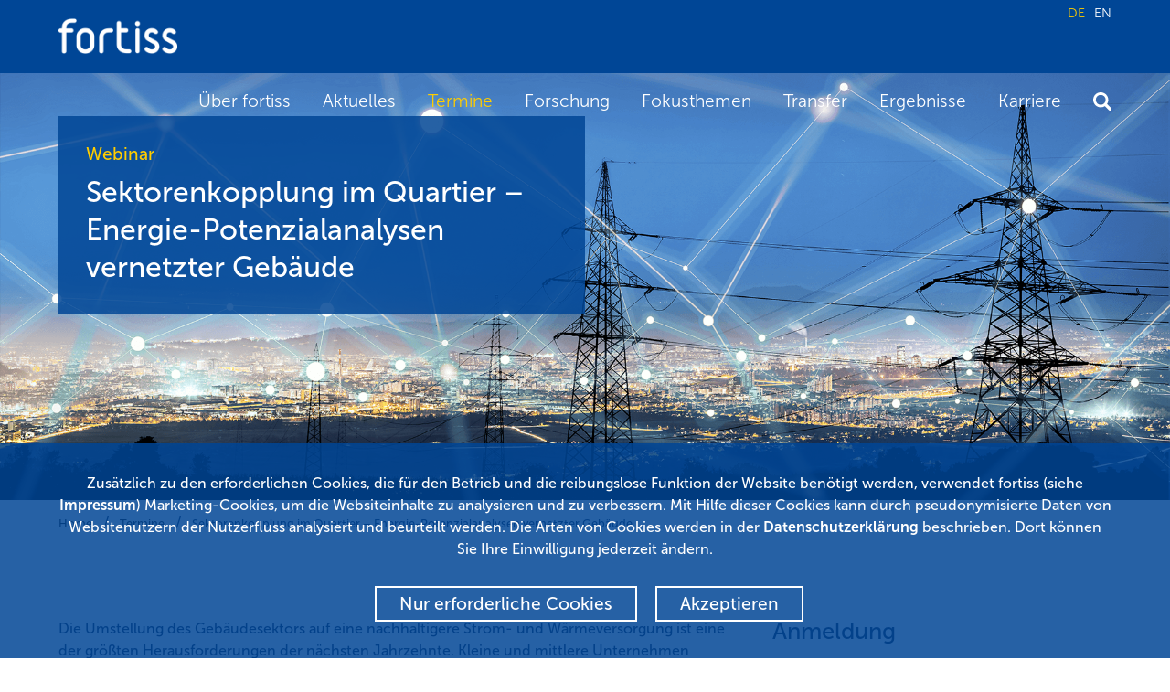

--- FILE ---
content_type: text/html; charset=utf-8
request_url: https://www.fortiss.org/termine/sektorenkopplung-im-quartier-energie-potenzialanalysen-vernetzter-gebaeude-2024
body_size: 7102
content:
<!DOCTYPE html>
<html lang="de">
<head>

<meta charset="utf-8">
<!-- 
	This website is powered by TYPO3 - inspiring people to share!
	TYPO3 is a free open source Content Management Framework initially created by Kasper Skaarhoj and licensed under GNU/GPL.
	TYPO3 is copyright 1998-2025 of Kasper Skaarhoj. Extensions are copyright of their respective owners.
	Information and contribution at https://typo3.org/
-->


<link rel="icon" href="/_assets/a53ffab7c1daf14e378caa1cb77f91d4/Images/fortiss-icon.ico" type="image/vnd.microsoft.icon">
<title>Sektorenkopplung im Quartier – Energie-Potenzialanalysen vernetzter Gebäude - fortiss</title>
<meta name="generator" content="TYPO3 CMS">
<meta name="description" content="Webinar zum Thema Strom- und Wärmeversorgung, Einsparpotenzialen durch energetische Vernetzung oder gezielten Anlagentausch in Bestandsgebäuden.">
<meta name="viewport" content="width=device-width, initial-scale=1">
<meta name="keywords" content="fortiss Institut, fortiss Mittelstand, fortiss Institut, digitale Transformation, digitaler Wandel, Digitalisierung, Kleine Unternehmen, Mittelständische Unternehmen, Strom- und Wärmeversorung, Photovoltaikanlagen">
<meta name="twitter:card" content="summary">


<link rel="stylesheet" href="/typo3temp/assets/compressed/merged-6ab853cb2098e683ef142f1d3193fea6-f1fb09ba190fa4b6282234fbb592b153.css?1739978163" media="all">


<script src="/_assets/a53ffab7c1daf14e378caa1cb77f91d4/JavaScript/jquery-3.7.1.min.js?1732642157"></script>

<script>
    const m2cCookieLifetime = "365";
</script>

<link rel="canonical" href="https://www.fortiss.org/termine/sektorenkopplung-im-quartier-energie-potenzialanalysen-vernetzter-gebaeude-2024"/>

<link rel="alternate" hreflang="de-DE" href="https://www.fortiss.org/termine/sektorenkopplung-im-quartier-energie-potenzialanalysen-vernetzter-gebaeude-2024"/>
<link rel="alternate" hreflang="en-GB" href="https://www.fortiss.org/en/events/sector-coupling-in-the-neighborhood-energy-potential-analyses-of-networked-buildings-2024"/>
<link rel="alternate" hreflang="x-default" href="https://www.fortiss.org/termine/sektorenkopplung-im-quartier-energie-potenzialanalysen-vernetzter-gebaeude-2024"/>
</head>
<body id="" class="noscript pageId1256 treeLevel4 defaultPage">




<header id="header">
    <div id="header-content">
        <div id="logo">
            <a href="/">
                <img title="fortiss" alt="fortiss" src="/_assets/a53ffab7c1daf14e378caa1cb77f91d4/Images/fortiss-logo.png" width="600" height="180" />
            </a>
        </div>

        <div class="open-menu"></div>

        <nav id="language">
            <ul>
                
                    <li class="current">
                        <a href="/termine/sektorenkopplung-im-quartier-energie-potenzialanalysen-vernetzter-gebaeude-2024" hreflang="de-DE">DE</a>
                    </li>
                
                    <li class="">
                        <a href="/en/events/sector-coupling-in-the-neighborhood-energy-potential-analyses-of-networked-buildings-2024" hreflang="en-GB">EN</a>
                    </li>
                
            </ul>
        </nav>

        



<nav id="main-menu">
    
    <ul class="menulevelTop">
        <li class="menu-search-widget">
            
<div class="searchwidget" id="searchwidget-menu">
    <div class="searchwidget-inner">
        <form method="post" action="/suche?tx_indexedsearch_pi2%5Baction%5D=search&amp;tx_indexedsearch_pi2%5Bcontroller%5D=Search&amp;cHash=3e3f77f990dd8a0908c3cbd07a82be2a">
            <div class="fieldset">
                <input type="search" name="tx_indexedsearch_pi2[search][sword]" value="" class="searchwidget-sword" placeholder="Suchbegriff" />
                <button type="submit" name="tx_indexedsearch_pi2[search][submitButton]" title="Suchen" class="searchwidget-button"></button>
            </div>
        </form>
        <div class="close-searchwidget"></div>
    </div>
</div>


        </li>
        
            <li class="menuId3">
                
                        <a href="/ueber-fortiss" target="">Über fortiss</a>
                        
                    
            </li>
        
            <li class="menuId4">
                
                        <a href="/aktuelles" target="">Aktuelles</a>
                        
                    
            </li>
        
            <li class="menuId464 current">
                
                        <a href="/termine" target="">Termine</a>
                        
                    
            </li>
        
            <li class="menuId5">
                
                        <a href="/forschung" target="">Forschung</a>
                        
                            
    <ul class="menulevelSub">
        <li class="menu-search-widget">
            
<div class="searchwidget" id="searchwidget-menu">
    <div class="searchwidget-inner">
        <form method="post" action="/suche?tx_indexedsearch_pi2%5Baction%5D=search&amp;tx_indexedsearch_pi2%5Bcontroller%5D=Search&amp;cHash=3e3f77f990dd8a0908c3cbd07a82be2a">
            <div class="fieldset">
                <input type="search" name="tx_indexedsearch_pi2[search][sword]" value="" class="searchwidget-sword" placeholder="Suchbegriff" />
                <button type="submit" name="tx_indexedsearch_pi2[search][submitButton]" title="Suchen" class="searchwidget-button"></button>
            </div>
        </form>
        <div class="close-searchwidget"></div>
    </div>
</div>


        </li>
        
            <li class="menuId19">
                
                        <a href="/forschung/kompetenzfelder" target="">Kompetenzfelder</a>
                        
                    
            </li>
        
            <li class="menuId93">
                
                        <a href="/forschung/projekte" target="">Projekte</a>
                        
                    
            </li>
        
            <li class="menuId36">
                
                        <a href="/forschung/fortiss-labs" target="">fortiss Labs</a>
                        
                    
            </li>
        
            <li class="menuId679">
                
                        <a href="/forschung/erfolgsgeschichten" target="">Erfolgsgeschichten</a>
                        
                    
            </li>
        
    </ul>

                        
                    
            </li>
        
            <li class="menuId1495">
                
                        <a href="/fokusthemen" target="">Fokusthemen</a>
                        
                            
    <ul class="menulevelSub">
        <li class="menu-search-widget">
            
<div class="searchwidget" id="searchwidget-menu">
    <div class="searchwidget-inner">
        <form method="post" action="/suche?tx_indexedsearch_pi2%5Baction%5D=search&amp;tx_indexedsearch_pi2%5Bcontroller%5D=Search&amp;cHash=3e3f77f990dd8a0908c3cbd07a82be2a">
            <div class="fieldset">
                <input type="search" name="tx_indexedsearch_pi2[search][sword]" value="" class="searchwidget-sword" placeholder="Suchbegriff" />
                <button type="submit" name="tx_indexedsearch_pi2[search][submitButton]" title="Suchen" class="searchwidget-button"></button>
            </div>
        </form>
        <div class="close-searchwidget"></div>
    </div>
</div>


        </li>
        
            <li class="menuId1262">
                
                        <a href="/automotive" target="">Fokusthema Automotive</a>
                        
                    
            </li>
        
            <li class="menuId1378">
                
                        <a href="/energie" target="">Fokusthema Energie</a>
                        
                    
            </li>
        
            <li class="menuId1393">
                
                        <a href="/produktion" target="">Fokusthema Produktion</a>
                        
                    
            </li>
        
    </ul>

                        
                    
            </li>
        
            <li class="menuId736">
                
                        <a href="/transfer" target="">Transfer</a>
                        
                            
    <ul class="menulevelSub">
        <li class="menu-search-widget">
            
<div class="searchwidget" id="searchwidget-menu">
    <div class="searchwidget-inner">
        <form method="post" action="/suche?tx_indexedsearch_pi2%5Baction%5D=search&amp;tx_indexedsearch_pi2%5Bcontroller%5D=Search&amp;cHash=3e3f77f990dd8a0908c3cbd07a82be2a">
            <div class="fieldset">
                <input type="search" name="tx_indexedsearch_pi2[search][sword]" value="" class="searchwidget-sword" placeholder="Suchbegriff" />
                <button type="submit" name="tx_indexedsearch_pi2[search][submitButton]" title="Suchen" class="searchwidget-button"></button>
            </div>
        </form>
        <div class="close-searchwidget"></div>
    </div>
</div>


        </li>
        
            <li class="menuId969">
                
                        <a href="/transfer/transferangebote" target="">Transferangebote</a>
                        
                    
            </li>
        
            <li class="menuId64">
                
                        <a href="/transfer/fortiss-mittelstand" target="">fortiss Mittelstand</a>
                        
                    
            </li>
        
    </ul>

                        
                    
            </li>
        
            <li class="menuId11">
                
                        <a href="/ergebnisse" target="">Ergebnisse</a>
                        
                            
    <ul class="menulevelSub">
        <li class="menu-search-widget">
            
<div class="searchwidget" id="searchwidget-menu">
    <div class="searchwidget-inner">
        <form method="post" action="/suche?tx_indexedsearch_pi2%5Baction%5D=search&amp;tx_indexedsearch_pi2%5Bcontroller%5D=Search&amp;cHash=3e3f77f990dd8a0908c3cbd07a82be2a">
            <div class="fieldset">
                <input type="search" name="tx_indexedsearch_pi2[search][sword]" value="" class="searchwidget-sword" placeholder="Suchbegriff" />
                <button type="submit" name="tx_indexedsearch_pi2[search][submitButton]" title="Suchen" class="searchwidget-button"></button>
            </div>
        </form>
        <div class="close-searchwidget"></div>
    </div>
</div>


        </li>
        
            <li class="menuId274">
                
                        <a href="/ergebnisse/publikationen" target="">Wissenschaftliche Publikationen</a>
                        
                    
            </li>
        
            <li class="menuId561">
                
                        <a href="/ergebnisse/studien-roadmaps" target="">Studien und Roadmaps</a>
                        
                    
            </li>
        
            <li class="menuId557">
                
                        <a href="/ergebnisse/whitepaper" target="">Whitepaper</a>
                        
                    
            </li>
        
            <li class="menuId276">
                
                        <a href="/ergebnisse/software" target="">Software</a>
                        
                    
            </li>
        
    </ul>

                        
                    
            </li>
        
            <li class="menuId12">
                
                        <a href="/karriere" target="">Karriere</a>
                        
                            
    <ul class="menulevelSub">
        <li class="menu-search-widget">
            
<div class="searchwidget" id="searchwidget-menu">
    <div class="searchwidget-inner">
        <form method="post" action="/suche?tx_indexedsearch_pi2%5Baction%5D=search&amp;tx_indexedsearch_pi2%5Bcontroller%5D=Search&amp;cHash=3e3f77f990dd8a0908c3cbd07a82be2a">
            <div class="fieldset">
                <input type="search" name="tx_indexedsearch_pi2[search][sword]" value="" class="searchwidget-sword" placeholder="Suchbegriff" />
                <button type="submit" name="tx_indexedsearch_pi2[search][submitButton]" title="Suchen" class="searchwidget-button"></button>
            </div>
        </form>
        <div class="close-searchwidget"></div>
    </div>
</div>


        </li>
        
            <li class="menuId941">
                
                        <a href="https://recruitment.fortiss.org/" target="_blank">Stellenangebote</a>
                        
                    
            </li>
        
            <li class="menuId251">
                
                        <a href="/karriere/wissenschaftler-im-fokus" target="">Wissenschaftler im Fokus</a>
                        
                    
            </li>
        
    </ul>

                        
                    
            </li>
        
            <li class="menuId230">
                
                        <a href="/suche" target="" title="Suche" id="open-searchwidget"><img src="/_assets/a53ffab7c1daf14e378caa1cb77f91d4/Images/icon-search-white.svg" width="256" height="256" alt="" /></a>
                    
            </li>
        
    </ul>

</nav>


    </div>
    
<div class="searchwidget" id="searchwidget-header">
    <div class="searchwidget-inner">
        <form method="post" action="/suche?tx_indexedsearch_pi2%5Baction%5D=search&amp;tx_indexedsearch_pi2%5Bcontroller%5D=Search&amp;cHash=3e3f77f990dd8a0908c3cbd07a82be2a">
            <div class="fieldset">
                <input type="search" name="tx_indexedsearch_pi2[search][sword]" value="" class="searchwidget-sword" placeholder="Suchbegriff" />
                <button type="submit" name="tx_indexedsearch_pi2[search][submitButton]" title="Suchen" class="searchwidget-button"></button>
            </div>
        </form>
        <div class="close-searchwidget"></div>
    </div>
</div>


</header>
<div id="header-empty"></div>





<section id="cover-images">
    
            
    <img src="/fileadmin/_processed_/3/0/csm_fortiss_Sektorenkopplung_Header_28d968a34b.png" alt="Webinar Sektorenkopplung im Quartier"
         srcset="
            
            /fileadmin/_processed_/3/0/csm_fortiss_Sektorenkopplung_Header_28d968a34b.png 1920w,
            /fileadmin/_processed_/3/0/csm_fortiss_Sektorenkopplung_Header_b5604808c4.png 960w,
            /fileadmin/_processed_/3/0/csm_fortiss_Sektorenkopplung_Header_70a07fdd17.png 480w
            "
         sizes="100vw"
    >
    
        <div class="cover-text-container">
            <div class="cover-text">
                <div>
                    <h4>
                        Webinar
                    </h4>
                    <p>Sektorenkopplung im Quartier – Energie-Potenzialanalysen vernetzter Gebäude</p>
                    
                </div>
            </div>
        </div>
    

        
</section>






    

<nav id="breadcrumb">
    <ul>
        
            <li>
                <a href="/" target="">Home</a>
            </li>
        
            <li>
                <a href="/termine" target="">Termine</a>
            </li>
        
            <li>
                <a href="/termine/sektorenkopplung-im-quartier-energie-potenzialanalysen-vernetzter-gebaeude-2024" target="">Sektorenkopplung im Quartier – Energie-Potenzialanalysen vernetzter Gebäude</a>
            </li>
        
        
        
    </ul>
</nav>






    <!--TYPO3SEARCH_begin-->
    
<section class="content bg-white" id="c22176">
	
	

    



	<div class="content-wrap grid grid-2-cols-67-33">
		
			<div class="grid-column grid-column-0">
				
					
<div id="c22175"
         class="frame frame-default frame-type-textmedia frame-layout-0 asset-position-0"><div><div class="ce-bodytext"><p>Die Umstellung des Gebäudesektors auf eine nachhaltigere Strom- und Wärmeversorgung ist eine der größten Herausforderungen der nächsten Jahrzehnte. Kleine und mittlere Unternehmen müssen sich neben ihrem Kerngeschäft plötzlich mit Themen wie Photovoltaikanlagen, Wärmepumpen Energiespeicherung und Elektromobilität beschäftigen.</p><p>Das von fortiss in einem Verbundvorhaben entwickelte, offene Quartiers-Planungswerkzeug kann hierbei helfen, Potenziale aufzuzeigen und die relevanten Handlungsfelder zu identifizieren. Über eine grafische Oberfläche ermöglicht es die Analyse von Einsparpotenzialen durch energetische Vernetzung oder gezielten Anlagentausch in Bestandsgebäuden.</p><p>Dr. Jan Mayer aus dem fortiss&nbsp; Kompetenzfeld&nbsp;Architectures and Services for Critical Infrastructures wird Ihnen das Werkzeug im Webinar vorstellen und Ihre Fragen beantworten. ​Das Webinar wird im Rahmen des Mittelstand-Digital Zentrums Augsburg durchgeführt.</p><p><strong>Inhalte</strong></p><ul><li>Energetische Vernetzung von Gebäuden (Strom, Wärme) mithilfe digitaler Technologien</li><li>Digitalisierung von Bestandsgebäuden per Building Information Modeling (BIM)</li><li>Beispiel an einem Bestandsquartier</li></ul></div></div></div>


				
			</div>
		
		
			<div class="grid-column grid-column-1">
				
					
<div id="c22174"
         class="frame frame-default frame-type-textmedia frame-layout-0 asset-position-0"><div><div class="ce-bodytext"><h3>Anmeldung</h3><p>Melden Sie sich jetzt kostenfrei an! Den Link zur Veranstaltung erhalten Sie rechtzeitig per E-Mail.</p><p><a href="https://digitalzentrum-augsburg.de/veranstaltung/sektorenkopplung-okt24/" target="_blank" rel="noreferrer">Jetzt anmelden!</a></p><p>&nbsp;</p></div></div></div>


				
			</div>
		
		
	</div>
</section>


<section class="content bg-darkblue" id="c22170">
	
	

    



	<div class="content-wrap grid grid-2-cols-33-67">
		
			<div class="grid-column grid-column-0">
				
					
<div id="c22169"
         class="frame frame-default frame-type-textmedia frame-layout-0 asset-position-0"><div><div class="ce-bodytext"><h4><strong>Termin</strong></h4><p>07.10.2024<br> 10:00 - 11:30 Uhr</p><h4><br><strong>Ort</strong></h4><p>Online</p><h4><br><strong>Sprache</strong></h4><p>Deutsch</p><h4><br><strong>Teilnahmegebühr</strong></h4><p>Kostenfrei</p></div></div></div>


				
			</div>
		
		
			<div class="grid-column grid-column-1">
				
					
<div id="c22168"
         class="frame frame-default frame-type-textmedia frame-layout-0 asset-position-0"><div><div class="ce-bodytext"><h4><strong>Zielgruppe</strong></h4><p>Das Webinar richtet sich an Unternehmen aus der Immobilien- und Wohnungswirtschaft, kleine und mittlere Unternehmen mit eigener Immobilienverwaltung und -bewirtschaftung sowie TGA-Planungsbüros (HLS, Elektro)</p><h4><br><strong>Vorkenntnisse </strong></h4><p>Sind nicht erforderlich.</p><h4><br><strong>Veranstalter</strong></h4><p><a href="https://digitalzentrum-augsburg.de/" target="_blank" rel="noreferrer">Mittelstand-Digital Zentrum Augsburg </a></p></div></div></div>


				
			</div>
		
		
	</div>
</section>


    

            <div id="c22166" class="frame frame-default frame-type-fortissprojects_contacts frame-layout-0">
                
                
                    



                
                

                
    



<section class="content bg-lightblue tx-fortiss-projects">
    
        <div class="content-wrap grid grid-2-cols-33-67 projects-contact">
            <div class="grid-column grid-column-0 projects-contact-image">
                
                    <img alt="Dr. Jan Mayer" src="/fileadmin/_processed_/8/8/csm_Jan_Mayer_1a4b5143d9.png" width="200" height="200" />
                
            </div>
            <div class="grid-column grid-column-1 projects-contact-data" itemscope itemtype="http://schema.org/Person">
                <h3>Ihr Kontakt</h3>
                <p>
                    Dr.
                    <span itemprop="givenName">Jan </span>
                    <span itemprop="familyName">Mayer</span>
                </p>
                <p>
                    <a itemprop="telephone" href="tel:+49893603522454">+49 89 3603522 454</a>
                    <br>
                    <a itemprop="email" href="mailto:mayer@fortiss.org">mayer@fortiss.org</a>
                </p>
            </div>
        </div>
    
</section>





                

                
                    



                
            </div>

        


    <!--TYPO3SEARCH_end-->




<footer id="footer">
    <div id="footer-content">
        <div class="footer-box">
            

<h3>Folgen Sie uns</h3>

<a href="https://www.linkedin.com/company/fortiss" target="_blank" class="social"><img title="LinkedIn" alt="LinkedIn" src="/fileadmin/user_upload/08_Footer/Icon_Linkedin.png" width="40" height="40" /><img title="LinkedIn" alt="LinkedIn" src="/fileadmin/user_upload/08_Footer/Icon_Linkedin_Hover.png" width="40" height="40" /></a><a href="https://www.instagram.com/fortiss_org/" target="_blank" class="social"><img title="Instagram" alt="Instagram" src="/fileadmin/user_upload/08_Footer/Icon_Instagram.png" width="40" height="40" /><img title="Instagram" alt="Instagram" src="/fileadmin/user_upload/08_Footer/Icon_Instagram_Hover.png" width="40" height="40" /></a><a href="https://www.youtube.com/user/fortissTV" target="_blank" class="social"><img title="YouTube" alt="YouTube" src="/fileadmin/user_upload/08_Footer/Icon_Youttube.png" width="40" height="40" /><img title="YouTube" alt="YouTube" src="/fileadmin/user_upload/08_Footer/Icon_Youtube_Hover.png" width="40" height="40" /></a><a href="https://bsky.app/profile/fortiss-org.bsky.social" target="_blank" class="social"><img title="BluSky" alt="BluSky" src="/fileadmin/user_upload/08_Footer/fortiss-icon-blysky.png" width="40" height="40" /><img title="BluSky" alt="BluSky" src="/fileadmin/user_upload/08_Footer/fortiss-icon-blysky-hover.png" width="40" height="40" /></a><a href="https://www.xing.com/companies/fortissgmbh" target="_blank" class="social"><img title="Xing" alt="Xing" src="/fileadmin/user_upload/08_Footer/Icon_Xing.png" width="40" height="40" /><img title="Xing" alt="Xing" src="/fileadmin/user_upload/08_Footer/Icon_Xing_Hover.png" width="40" height="40" /></a><a href="https://www.facebook.com/fortiss.org/" target="_blank" class="social"><img title="Facebook" alt="Facebook" src="/fileadmin/user_upload/08_Footer/Icon_Facebbok.png" width="40" height="40" /><img title="Facebook" alt="Facebook" src="/fileadmin/user_upload/08_Footer/Icon_Facebook_Hover.png" width="40" height="40" /></a>


            
        </div>
        <div class="footer-box">
            

<nav id="footer-menu">
    <ul>
        
            <li class="menuId1130"><a href="/fortiss-newsletter" target="">Newsletter</a></li>
        
            <li class="menuId1310"><a href="/alumni" target="">Alumni</a></li>
        
            <li class="menuId14"><a href="/presse" target="">Presse</a></li>
        
            <li class="menuId15"><a href="/kontakt" target="">Kontakt &amp; Anfahrt</a></li>
        
            <li class="menuId16"><a href="/datenschutz" target="">Datenschutz</a></li>
        
            <li class="menuId1528"><a href="/barrierefreiheit" target="">Barrierefreiheit</a></li>
        
            <li class="menuId1136"><a href="/corporate-governance" target="">Corporate Governance</a></li>
        
            <li class="menuId17"><a href="/impressum" target="">Impressum</a></li>
        
            <li class="menuId18"><a href="/agb" target="">AGB</a></li>
        
    </ul>
</nav>


        </div>
        <div class="footer-box" itemscope itemtype="http://schema.org/Organization">
            <p>© 2025, fortiss GmbH</p>
            <p>
                <span itemprop="legalName">fortiss GmbH</span><br/>
                <span itemprop="description">Landesforschungsinstitut des Freistaats Bayern<br/>für softwareintensive Systeme</span>
            </p>
            <p itemprop="address" itemscope itemtype="http://schema.org/PostalAddress"><span itemprop="streetAddress">Guerickestr. 25</span> · <span itemprop="postalCode">80805</span> <span itemprop="addressLocality">München</span> · <span itemprop="adressCountry">Deutschland</span></p>
            <p>
                Tel: <a itemprop="telephone" href="tel:+498936035220">+49 89 3603522 0</a><br/>
                <span itemprop="faxNumber">Fax: +49 89 3603522 50</span><br/>
                <a itemprop="email" href="mailto:info@fortiss.org">info@fortiss.org</a>
            </p>
        </div>
    </div>
</footer>









<div id="cookieman-modal"
     data-cookieman-showonce="1"
     data-cookieman-settings="{&quot;cookie&quot;:{&quot;cookieLifetimeDays&quot;:&quot;&quot;,&quot;domain&quot;:&quot;&quot;,&quot;sameSite&quot;:&quot;Lax&quot;},&quot;groups&quot;:{&quot;mandatory&quot;:{&quot;preselected&quot;:true,&quot;disabled&quot;:true,&quot;trackingObjects&quot;:[&quot;CookieConsent&quot;]},&quot;marketing&quot;:{&quot;respectDnt&quot;:true,&quot;showDntMessage&quot;:true,&quot;trackingObjects&quot;:[&quot;Matomo&quot;]}},&quot;trackingObjects&quot;:{&quot;CookieConsent&quot;:{&quot;show&quot;:{&quot;CookieConsent&quot;:{&quot;duration&quot;:&quot;1&quot;,&quot;durationUnit&quot;:&quot;year&quot;,&quot;type&quot;:&quot;cookie_http+html&quot;,&quot;provider&quot;:&quot;Website&quot;}}},&quot;Matomo&quot;:{&quot;inject&quot;:&quot;                \u003Cscript data-what=\&quot;Matomo\&quot; src=\&quot;\/_assets\/9362f25a76bc4b14e629372b4128ebcc\/JavaScript\/inject-matomo.js\&quot;\u003E\u003C\/script\u003E&quot;,&quot;show&quot;:{&quot;_pk_id&quot;:{&quot;duration&quot;:&quot;13&quot;,&quot;durationUnit&quot;:&quot;months&quot;,&quot;type&quot;:&quot;cookie_http+html&quot;,&quot;provider&quot;:&quot;Matomo&quot;,&quot;htmlCookieRemovalPattern&quot;:&quot;^_pk_id\\.\\d+\\.[a-fA-F0-9]+$&quot;},&quot;_pk_ref&quot;:{&quot;duration&quot;:&quot;6&quot;,&quot;durationUnit&quot;:&quot;months&quot;,&quot;type&quot;:&quot;cookie_http+html&quot;,&quot;provider&quot;:&quot;Matomo&quot;,&quot;htmlCookieRemovalPattern&quot;:&quot;^_pk_ref\\.\\d+\\.[a-fA-F0-9]+$&quot;},&quot;_pk_ses&quot;:{&quot;duration&quot;:&quot;30&quot;,&quot;durationUnit&quot;:&quot;minutes&quot;,&quot;type&quot;:&quot;cookie_http+html&quot;,&quot;provider&quot;:&quot;Matomo&quot;,&quot;htmlCookieRemovalPattern&quot;:&quot;^_pk_ses\\.\\d+\\.[a-fA-F0-9]+$&quot;},&quot;_pk_cvar&quot;:{&quot;duration&quot;:&quot;30&quot;,&quot;durationUnit&quot;:&quot;minutes&quot;,&quot;type&quot;:&quot;cookie_http+html&quot;,&quot;provider&quot;:&quot;Matomo&quot;,&quot;htmlCookieRemovalPattern&quot;:&quot;^_pk_cvar\\.\\d+\\.[a-fA-F0-9]+$&quot;},&quot;_pk_hsr&quot;:{&quot;duration&quot;:&quot;30&quot;,&quot;durationUnit&quot;:&quot;minutes&quot;,&quot;type&quot;:&quot;cookie_http+html&quot;,&quot;provider&quot;:&quot;Matomo&quot;,&quot;htmlCookieRemovalPattern&quot;:&quot;^_pk_hsr\\.\\d+\\.[a-fA-F0-9]+$&quot;}}}}}"
     tabindex="-1" role="dialog"
>
    
    <div class="modal-dialog">
        <div class="modal-content">
            <div class="modal-body">
                <p class="text-center">
                    Zusätzlich zu den erforderlichen Cookies, die für den Betrieb und die reibungslose Funktion der Website benötigt werden, verwendet fortiss (siehe <a href="/impressum"
    >Impressum</a>) Marketing-Cookies, um die Websiteinhalte zu analysieren und zu verbessern. Mit Hilfe dieser Cookies kann durch pseudonymisierte Daten von Websitenutzern der Nutzerfluss analysiert und beurteilt werden. Die Arten von Cookies werden in der <a href="/datenschutz"
    >Datenschutzerklärung</a> beschrieben. Dort können Sie Ihre Einwilligung jederzeit ändern.
                </p>

                <div class="collapse" id="cookieman-settings">
                    <form data-cookieman-form class="mt-3"
                          data-cookieman-dnt-enabled="Sie haben bereits über die &lt;a target=&quot;_blank&quot; rel=&quot;noopener&quot; href=&quot;https://de.wikipedia.org/wiki/Do_Not_Track_(Software)&quot;&gt;Do-Not-Track-Funktion Ihres Browsers&lt;/a&gt; der Erstellung von Nutzungsprofilen widersprochen. Dies akzeptieren wir. Sie können diese Funktion über die Einstellungen Ihres Browsers anpassen."
                    >
                        <div id="cookieman-acco">
                            
                                <div class="card collapsed">
                                    <div class="card-header" id="cookieman-acco-h-mandatory">
                                        <input class="float-right mr-5 mt-1" type="checkbox"
                                               name="mandatory"
                                               checked="checked"
                                        disabled="disabled"
                                        >
                                        <a href="#" data-toggle="collapse"
                                           data-target="#cookieman-acco-mandatory" role="button"
                                           aria-expanded="false" aria-controls="cookieman-acco-mandatory">
                                            Erforderlich
                                        </a>
                                    </div>

                                    <div id="cookieman-acco-mandatory" class="collapse card-body"
                                         aria-labelledby="cookieman-acco-h-mandatory"
                                         data-parent="#cookieman-acco">
                                        

                                        <p>
                                            Diese Cookies werden für eine reibungslose Funktion unserer Website benötigt.
                                        </p>

                                        <div class="table-responsive">
                                            <table class="table table-hover table-sm">
                                                <thead>
                                                <tr>
                                                    <th>Name</th>
                                                    <th>Zweck</th>
                                                    <th>Ablauf</th>
                                                    <th>Typ</th>
                                                    <th>Anbieter</th>
                                                </tr>
                                                </thead>
                                                <tbody>
                                                
    
        <tr>
            <td>
                CookieConsent
            </td>
            <td>
                Speichert Ihre Einwilligung zur Verwendung von Cookies.
            </td>
            <td>
                1
                Jahr
            </td>
            <td>
                HTML
            </td>
            <td>
                
                    Website
                
            </td>
        </tr>
    

                                                </tbody>
                                            </table>
                                        </div>
                                    </div>
                                </div>
                            
                                <div class="card collapsed">
                                    <div class="card-header" id="cookieman-acco-h-marketing">
                                        <input class="float-right mr-5 mt-1" type="checkbox"
                                               name="marketing"
                                               
                                        
                                        >
                                        <a href="#" data-toggle="collapse"
                                           data-target="#cookieman-acco-marketing" role="button"
                                           aria-expanded="false" aria-controls="cookieman-acco-marketing">
                                            Marketing
                                        </a>
                                    </div>

                                    <div id="cookieman-acco-marketing" class="collapse card-body"
                                         aria-labelledby="cookieman-acco-h-marketing"
                                         data-parent="#cookieman-acco">
                                        
                                            <div data-cookieman-dnt></div>
                                        

                                        <p>
                                            Mit Hilfe dieser Cookies sind wir bemüht unser Angebot für Sie noch attraktiver zu gestalten. Mittels pseudonymisierter Daten von Websitenutzern kann der Nutzerfluss analysiert und beurteilt werden. Dies gibt uns die Möglichkeit Werbe- und Websiteinhalte zu optimieren.
                                        </p>

                                        <div class="table-responsive">
                                            <table class="table table-hover table-sm">
                                                <thead>
                                                <tr>
                                                    <th>Name</th>
                                                    <th>Zweck</th>
                                                    <th>Ablauf</th>
                                                    <th>Typ</th>
                                                    <th>Anbieter</th>
                                                </tr>
                                                </thead>
                                                <tbody>
                                                
    
        <tr>
            <td>
                _pk_id
            </td>
            <td>
                Wird verwendet, um ein paar Details über den Benutzer wie die eindeutige Besucher-ID zu speichern.
            </td>
            <td>
                13
                Monate
            </td>
            <td>
                HTML
            </td>
            <td>
                
                    Matomo
                
            </td>
        </tr>
    
        <tr>
            <td>
                _pk_ref
            </td>
            <td>
                Wird benutzt, um die Informationen der Herkunftswebsite des Benutzers zu speichern.
            </td>
            <td>
                6
                Monate
            </td>
            <td>
                HTML
            </td>
            <td>
                
                    Matomo
                
            </td>
        </tr>
    
        <tr>
            <td>
                _pk_ses
            </td>
            <td>
                Kurzzeitiges Cookie, um vorübergehende Daten des Besuchs zu speichern.
            </td>
            <td>
                30
                Minuten
            </td>
            <td>
                HTML
            </td>
            <td>
                
                    Matomo
                
            </td>
        </tr>
    
        <tr>
            <td>
                _pk_cvar
            </td>
            <td>
                Kurzzeitiges Cookie, um vorübergehende Daten des Besuchs zu speichern.
            </td>
            <td>
                30
                Minuten
            </td>
            <td>
                HTML
            </td>
            <td>
                
                    Matomo
                
            </td>
        </tr>
    
        <tr>
            <td>
                _pk_hsr
            </td>
            <td>
                Kurzzeitiges Cookie, um vorübergehende Daten des Besuchs zu speichern.
            </td>
            <td>
                30
                Minuten
            </td>
            <td>
                HTML
            </td>
            <td>
                
                    Matomo
                
            </td>
        </tr>
    

                                                </tbody>
                                            </table>
                                        </div>
                                    </div>
                                </div>
                            
                        </div>
                    </form>
                    <div class="text-right">
                        <button data-cookieman-save class="btn btn-default">
                            Speichern
                        </button>
                    </div>
                </div>
            </div>

            <div class="text-center modal-footer">
                <button data-cookieman-accept-none data-cookieman-save id="cookieman-accept-none">
                    Nur erforderliche Cookies
                </button>
                <button data-cookieman-accept-all data-cookieman-save id="cookieman-accept-all">
                    Akzeptieren
                </button>
            </div>
        </div>
    </div>

</div>

<script src="/_assets/b9704905dd79cb4eb8d7cff3d2245dd9/JavaScript/media2click.js?1756901108"></script>
<script src="/_assets/ace5d898df31977df562bca5e4aead68/Js/js.cookie.min.js?1750432883"></script>
<script src="/_assets/ace5d898df31977df562bca5e4aead68/Js/cookieman.js?1750432883"></script>
<script src="/_assets/9362f25a76bc4b14e629372b4128ebcc/Themes/Fortiss/cookieman-theme.js?1732642157"></script>
<script src="/_assets/ace5d898df31977df562bca5e4aead68/Js/cookieman-init.js?1750432883"></script>
<script src="/_assets/a53ffab7c1daf14e378caa1cb77f91d4/JavaScript/jquery.mobile.custom.min.js?1732642157"></script>
<script src="/_assets/a53ffab7c1daf14e378caa1cb77f91d4/JavaScript/magnific-popup.js?1732642157"></script>
<script src="/_assets/a53ffab7c1daf14e378caa1cb77f91d4/JavaScript/responsiveslides.min.js?1732642157"></script>
<script src="/_assets/a53ffab7c1daf14e378caa1cb77f91d4/JavaScript/fortiss.js?1739977236"></script>


</body>
</html>

--- FILE ---
content_type: application/javascript; charset=utf-8
request_url: https://www.fortiss.org/_assets/9362f25a76bc4b14e629372b4128ebcc/Themes/Fortiss/cookieman-theme.js?1732642157
body_size: 400
content:
let cookiemanModal = jQuery('#cookieman-modal');

cookieman.show = function () {
    jQuery(function () {
        cookiemanModal.show();
    })
};
cookieman.hide = function () {
    jQuery(function () {
        cookiemanModal.hide();
    })
};

jQuery('#cookieman-settings-toggle').click(function(e) {
    jQuery('#cookieman-settings').slideToggle();
    e.preventDefault();
});

cookiemanModal.find('input[type=checkbox]').click(function(e) {
    e.stopPropagation();
});

cookiemanModal.find('.modal-dialog').click(function(e){
    e.stopPropagation();
});

cookiemanModal.find('.close-modal').click(function() {
    cookieman.hide();
});

cookiemanModal.click(function() {
    cookieman.hide();
});

cookiemanModal.find('.card').each(function() {
    let card = jQuery(this);
    let header = card.find('.card-header');
    let body = card.find('.card-body');

    header.click(function(e) {
        body.slideToggle(400, function() {
            if (body.is(':visible')) {
                card.removeClass('collapsed');
            } else {
                card.addClass('collapsed');
            }
        });
        e.preventDefault();
    })
});

jQuery('button.cookieman-edit-settings').click(function(e) {
    cookieman.show();
    e.preventDefault();
});


--- FILE ---
content_type: application/javascript; charset=utf-8
request_url: https://www.fortiss.org/_assets/a53ffab7c1daf14e378caa1cb77f91d4/JavaScript/fortiss.js?1739977236
body_size: 3546
content:
jQuery(function ($) {
    $('body').removeClass('noscript').addClass('script');

    /* Main Menu */
    let mainMenu = $('nav#main-menu');
    $('.open-menu, .close-menu').click(function () {
        if (mainMenu.position().left < 0) {
            mainMenu.animate({left: '0%'}, 500)
        } else {
            mainMenu.animate({left: '-100%'}, 500)
        }
    });

    mainMenu.find('ul li a').each(function () {
        if (!$(this).is(':last-child') && $(this).attr('id') !== 'open-searchwidget') {
            $(this).addClass('has-sub');
            $(this).next().prepend('<li class="overview"><a href="' + $(this).attr('href') + '">&rdca; ' + $(this).text() + '</a></li>');

            $(this).click(function (e) {
                if ($('.open-menu').hasClass('visible')) {
                    $(this).next().slideToggle('fast');
                    e.preventDefault();
                }
            })
        }
    });


    /* Search Widget */
    $('#open-searchwidget').click(function(e) {

        let searchWidget;

        if ($('.open-menu').hasClass('visible')) {
            searchWidget = $('#searchwidget-menu');
        } else {
            searchWidget = $('#searchwidget-header');
        }

        searchWidget.slideToggle(
            'fast',
            function() {
                if(searchWidget.is(':visible')) {
                    searchWidget.find('.searchwidget-sword').focus();
                }
            }
        );

        e.preventDefault();
        return false;
    });

    $('.close-searchwidget').click(function() {
        $('.searchwidget').slideUp('fast');
    });


    /* Header-Slider */
    $("#slider").responsiveSlides({
        auto: true,             // Boolean: Animate automatically, true or false
        speed: 1000,            // Integer: Speed of the transition, in milliseconds
        timeout: 6000,          // Integer: Time between slide transitions, in milliseconds
        pager: true,            // Boolean: Show pager, true or false
        nav: false,             // Boolean: Show navigation, true or false
        random: false,          // Boolean: Randomize the order of the slides, true or false
    });


    /* CE-Slider */
    let fortissSliders = $('.fortiss-slider, .frame-type-fortiss_slider');
    if (fortissSliders.length) {
        fortissSliders.each( function(index) {
            let slider = $(this);
            fortissSliderPrepare(slider);
        });
    }

    let fortissSlidersPrepared = fortissSliders.filter('.slider-prepared');
    let fortissSliderTimeouts = [];
    let fortissSliderInMotion = [];
    if (fortissSlidersPrepared.length) {
        fortissSlidersPrepared.each( function(index) {
            let slider = $(this);
            let sliderId = slider.attr('id');
            fortissSliderInMotion[sliderId] = false;

            fortissSliderTimeouts[sliderId] = window.setInterval(fortissSliderNext, 10000, slider);

            slider.find('.fortiss-slider-indicators li').click(function(event) {
                if (fortissSliderInMotion[sliderId]) {
                    return;
                }
                let indicator = $(this);
                let slideId = indicator.data('slideid');
                window.clearInterval(fortissSliderTimeouts[sliderId]);
                fortissSliderGoto(slider, slideId);
                fortissSliderTimeouts[sliderId] = window.setTimeout(
                    function() {
                        fortissSliderTimeouts[$(this).attr('id')] = window.setInterval(fortissSliderNext, 10000, slider);
                        },
                    25000
                );
            });

            slider.find('.fortiss-slider-wrap').on('swipeleft', function( event ) {
                if (fortissSliderInMotion[sliderId]) {
                    return;
                }
                window.clearInterval(fortissSliderTimeouts[sliderId]);
                fortissSliderNext(slider);
                fortissSliderTimeouts[sliderId] = window.setTimeout(
                    function() {
                        fortissSliderTimeouts[$(this).attr('id')] = window.setInterval(fortissSliderNext, 10000, slider);
                    },
                    25000
                );
            });

            slider.find('.fortiss-slider-wrap').on('swiperight', function( event ) {
                if (fortissSliderInMotion[sliderId]) {
                    return;
                }
                window.clearInterval(fortissSliderTimeouts[sliderId]);
                fortissSliderPrevious(slider);
                fortissSliderTimeouts[sliderId] = window.setTimeout(
                    function() {
                        fortissSliderTimeouts[$(this).attr('id')] = window.setInterval(fortissSliderNext, 10000, slider);
                    },
                    25000
                );
            });

        });
    }

    function fortissSliderPrepare(slider) {
        let slides = slider.find('.fortiss-slide');
        if (slides.length > 1) {

            let indicators = $('<ul class="fortiss-slider-indicators"></ul>');

            slides.each(function (index) {
                let slide = $(this);
                let indicator = $('<li data-slideid="' + slide.attr('id') + '"></li>');
                if (!index) {
                    indicator.addClass('active');
                    slide.show();
                } else {
                    slide.hide();
                }
                indicator.appendTo(indicators);
            });

            slider.append(indicators);
            slider.addClass('slider-prepared');
        } else {
            slider.addClass('slider-singleslide');
        }
    }

    function fortissSliderNext(slider) {
        let sliderId = slider.attr('id');
        fortissSliderInMotion[sliderId] = true;

        let indicators = slider.find('.fortiss-slider-indicators li');
        let activeIndicator = indicators.filter('.active');
        let nextIndicator;
        if (indicators.filter(':last-child').data('slideid') === activeIndicator.data('slideid')) {
            nextIndicator = indicators.filter(':first-child');
        } else {
            nextIndicator = activeIndicator.next('li');
        }

        let activeSlide = $('#' + activeIndicator.data('slideid'));
        let nextSlideId = nextIndicator.data('slideid');
        let nextSlide = $('#'+ nextSlideId);
        let slideWidth = activeSlide.width();
        let inner = slider.find('.fortiss-slider-inner');

        nextSlide.detach().insertAfter(activeSlide).show();

        inner.animate(
            {
                left: '-' + slideWidth + 'px'
            },
            1000,
            function() {
                activeSlide.hide().detach().appendTo(inner);
                inner.css('left', 0);
                fortissSliderInMotion[sliderId] = false;
            }
        );

        indicators.removeClass('active');
        indicators.filter('[data-slideid="' + nextSlideId + '"]').addClass('active');
    }

    function fortissSliderPrevious(slider) {
        let sliderId = slider.attr('id');
        fortissSliderInMotion[sliderId] = true;

        let indicators = slider.find('.fortiss-slider-indicators li');
        let activeIndicator = indicators.filter('.active');
        let previousIndicator;
        if (indicators.filter(':first-child').data('slideid') === activeIndicator.data('slideid')) {
            previousIndicator = indicators.filter(':last-child');
        } else {
            previousIndicator = activeIndicator.prev('li');
        }

        let activeSlide = $('#' + activeIndicator.data('slideid'));
        let previousSlide = $('#' + previousIndicator.data('slideid'));
        let slideWidth = activeSlide.width();
        let inner = slider.find('.fortiss-slider-inner');

        previousSlide.detach().insertBefore(activeSlide).show();
        inner.css('left', '-' + slideWidth + 'px');

        inner.animate(
            {
                left: 0
            },
            1000,
            function() {
                activeSlide.hide();
                fortissSliderInMotion[sliderId] = false;
            }
        );
        indicators.removeClass('active');
        previousIndicator.addClass('active');
    }

    function fortissSliderGoto(slider, nextSlideId) {
        let nextSlide = $('#' + nextSlideId);
        if (!nextSlide.length) {
            return;
        }

        let indicators = slider.find('.fortiss-slider-indicators li');
        let activeSlideId = indicators.filter('.active').first().data('slideid');
        if (nextSlideId === activeSlideId) {
            return;
        }

        let sliderId = slider.attr('id');
        fortissSliderInMotion[sliderId] = true;

        let activeSlide = $('#' + activeSlideId);
        let slideWidth = activeSlide.width();
        let inner = slider.find('.fortiss-slider-inner');

        nextSlide.detach().insertAfter(activeSlide).show();

        inner.animate(
            {
                left: '-' + slideWidth + 'px'
            },
            1000,
            function() {
                activeSlide.hide().detach().appendTo(inner);
                inner.css('left', 0);
                fortissSliderInMotion[sliderId] = false;
            }
        );

        indicators.removeClass('active');
        indicators.filter('[data-slideid="' + nextSlideId + '"]').addClass('active');
    }


    /* Accordion */
    const fortissAccordions = $('.frame-type-fortiss_accordion');
    if (fortissAccordions.length) {
        const slideOptions = {
            duration: 300,
            easing: 'linear',
        };
        fortissAccordions.each(function() {
            const accordion = $(this);
            const items = accordion.find('.accordion__item');
            items.each(function() {
                const item = $(this);
                const header = item.find('.accordion__header');
                const button = header.find('button');
                const content = item.find('.accordion__content');
                content.hide();
                button.attr('aria-expanded', 'false');
                item.removeClass('accordion__item--open');

                button.click(function() {
                    item.toggleClass('accordion__item--open');
                    if (item.hasClass('accordion__item--open')) {
                        content.slideDown(slideOptions);
                        button.attr('aria-expanded', 'true');
                    } else {
                        content.slideUp(slideOptions);
                        button.attr('aria-expanded', 'false');
                    }
                });
            });
        });
    }

    /* News */
    let newsTeaserView = $('.news .news-teaser-view');
    if(newsTeaserView.length) {
        newsTeaserView.delegate(
            '.news-teaser-more a.script',
            'click',
            function (e) {
                e.preventDefault();
                let teaserUrl = $(this).attr('href');
                let teaserContainer = $(this).parents('.news-teaser-view');
                let teaserMore = $(this).parents('.news-teaser-more');
                $(this).replaceWith('<div class="spinner"></div>');
                $.get({
                    url: teaserUrl,
                    dataType: 'html',
                    success: function(data) {
                        teaserMore.remove();
                        teaserContainer.append(data);
                    }
                });
            }
        );
    }


    /* Event-Filter */
    let eventFilter = $('.event-filter');
    if (eventFilter.length) {
        eventFilter.show();

        let eventFilterForm = $('.event-filter-form');

/*
        eventFilterForm.on('reset', (function (e) {
            $(this).find('.event-filter-text-input').val('');
            fortissFilterEvents($(this).closest('nav'));
            e.preventDefault();
        }));
*/
        eventFilterForm.submit(function (e) {
            fortissFilterEvents($(this).closest('nav'));
            e.preventDefault();
        });

/*
        $('.event-filter-text-input').change(function (e) {
            fortissFilterEvents($(this).closest('nav'));
            e.preventDefault();
        });

        $('.event-filter-category').change(function (e) {
            fortissFilterEvents($(this).closest('nav'));
            e.preventDefault();
        });
*/

        /**
         * Apply filter to event menu
         *
         * @param nav Element containing event filter and menu
         */
        function fortissFilterEvents(nav) {
            let events = nav.find('.menu-pages-event');
            let spaces = new RegExp('\\s+', 'g');
            let searchText = nav.find('.event-filter-text-input').val();
            searchText = searchText.toLowerCase();
            searchText = searchText.replace(spaces, ' ');
            searchText = searchText.normalize('NFKD');

            let searchCategory = nav.find('.event-filter-category option').filter(":selected").attr("value");

            events.each(function () {
                let event = $(this);
                let filter = event.data('categories');
                let content = $(this).text();
                content = content.toLowerCase();
                content = content.replace(spaces, ' ');
                content = content.normalize('NFKD');

                let show = true;

                if (searchText !== '' && !content.includes(searchText)) {
                    show = false;
                } else {
                    if (searchCategory !== '') {
                        if (!filter.includes(',' + searchCategory + ',')) {
                            show = false;
                        }
                    }
                }

                if (show) {
                    event.filter(':hidden').slideDown();
                } else {
                    event.filter(':visible').slideUp();
                }
            })
        }
    }


    /* Lightbox */
    $('.lightbox').magnificPopup({
        type: 'image',
        gallery:{
            enabled:true
        }
    });


    /* Media2Click */
    let m2cPlaceholder = $('.media2click-placeholder');
    if (m2cPlaceholder.length) {
        m2cPlaceholder.each(function() {
            $(this).toggleClass('media2click-small', ($(this).width() < 600));
        });
    }

    /* ReSize */
    let windowWidth = 0;
    $(window).resize(function () {
        let newWindowWidth = $(window).width();
        if (newWindowWidth !== windowWidth) {
            $('.open-menu:visible').addClass('visible');
            $('.open-menu:hidden').removeClass('visible');
            if (!$('.open-menu').hasClass('visible')) {
                mainMenu.removeAttr('style');
                mainMenu.find('ul ul').removeAttr('style');
            }
            windowWidth = newWindowWidth;

            $('.searchwidget').hide();

            if (fortissSlidersPrepared.length) {
                fortissSlidersPrepared.each(function () {
                    let slider = $(this);
                    let width = slider.width();
                    let sliderHeight = (width - 40) * .375;
                    if (slider.hasClass('slider-layout-1')) {
                        sliderHeight = width * .5625;
                    }
                    if (slider.hasClass('slider-layout-0') && $('.open-menu').hasClass('visible')) {
                        let slides = slider.find('.fortiss-slide');
                        let slideHeight = 0;
                        slides.each(function () {
                            let height = $(this).height();
                            if (height > slideHeight) {
                                slideHeight = height;
                            }
                        });
                        if (slideHeight) {
                            sliderHeight = slideHeight;
                        } else {
                            sliderHeight = width + (10000 / width);
                        }
                    }
                    slider.find('.fortiss-slider-wrap').css('height', sliderHeight + 'px');
                });
            }

            if (m2cPlaceholder.length) {
                m2cPlaceholder.each(function() {
                    $(this).toggleClass('media2click-small', ($(this).width() < 600));
                });
            }
        }
    });
    $(window).resize();

    /* ReCaptcha */
    let captchas = $('.g-recaptcha');
    if (captchas.length) {
        let captchaScriptElement = document.createElement('script');
        captchaScriptElement.setAttribute('src', 'https://www.google.com/recaptcha/api.js');
        document.head.appendChild(captchaScriptElement);
        function timestamp() {
            let response = document.getElementById("g-recaptcha-response");
            if (response == null || response.value.trim() == "") {
                let elems = JSON.parse(
                    document.getElementsByName("captcha_settings")[0].value
                );
                elems["ts"] = JSON.stringify(new Date().getTime());
                document.getElementsByName("captcha_settings")[0].value =
                    JSON.stringify(elems);
            }
        }
        setInterval(timestamp, 500);
        $('.enabled-by-recaptcha').prop('disabled', true);
    }
});

function recaptcha_callback() {
    $('.enabled-by-recaptcha').prop('disabled', false);
}

function recaptcha_expired_callback() {
    $('.enabled-by-recaptcha').prop('disabled', true);
}
